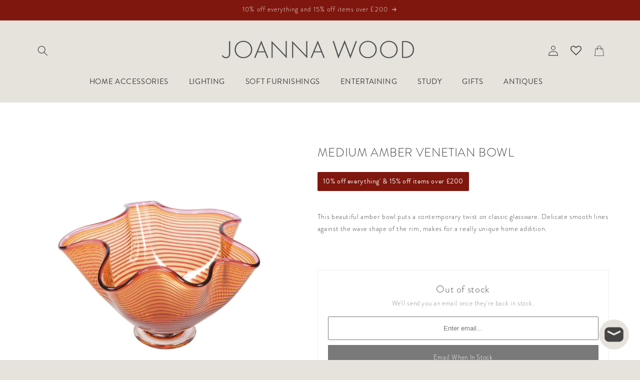

--- FILE ---
content_type: text/html; charset=UTF-8
request_url: https://pre.bossapps.co/api/js/joanna-wood-shop.myshopify.com/variants
body_size: 343
content:
{"44481025736983SP":"690064523543","44481025736983":"no","45318164676887SP":"690064556311","45318164676887":"no","45906180669719SP":"710153863555","45906180669719":"yes","45889624801559SP":"710153798019","45889624801559":"no","45318165332247SP":"690064687383","45318165332247":"yes","45318274449687SP":"690064687383","45318274449687":"yes","45905500340503SP":"690064687383","45905500340503":"no","48957179461911SP":"690064818455","48957179461911":"yes","45890964291863SP":"690081693975","45890964291863":"no","53270902407555SP":"710078792067","53270902407555":"yes","53270905061763SP":"710078955907","53270905061763":"yes","55049755328899SP":"710205636995","55049755328899":"no","47436863996183SP":"710205800835","47436863996183":"no","45318127091991SP":"710205866371","45318127091991":"yes","47628791021847SP":"710205866371","47628791021847":"yes","45890964226327SP":"710555337091","45890964226327":"no"}

--- FILE ---
content_type: text/html; charset=UTF-8
request_url: https://zooomyapps.com/backinstock/ZooomyBackinStockjson.php?jsonCode=jQuery36101806318247004277_1768944287452&shop=joanna-wood-shop.myshopify.com&product_id=8356594909463&_=1768944287453
body_size: 457
content:
jQuery36101806318247004277_1768944287452({"shop":"joanna-wood-shop.myshopify.com","back_in_stock_text":"Email When In Stock","add_font_size":"13px","add_border_radius":"0px","add_border_width":"0px","add_border_color":"#000000","add_background_color":"#797979","add_font_color":"#FFFFFF","back_in_stock_width":"","main_heading":"Out of stock","sub_heading":"We'll send you an email once they're back in stock.","main_heading_color":"#555555","main_heading_size":"20px","sub_heading_color":"#888888","sub_heading_size":"13px","admin_email":"","quantity":"0","notify_msg":"Thank you! We will notify you when the item is back in stock.","notify_emsg":"Enter a valid email address.","user_added_css":"p {\r\n  font-weight: 250;\r\n}\r\nh2 {\r\n  font-weight: 250;\r\n  font-size: 24px;\r\n  text-transform: uppercase;\r\n}\r\nli {\r\n  font-weight: 250;\r\n  text-transform: uppercase;\r\n}","ccss":null,"email_placeholder":"Enter email...","autoemail":"yes","checkdata":0,"shop_token":"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","branding":"","tc_txt":"","znltxt":"I want to receive newsletter updates.","znlsignup":"no","lay":"lay_1","collectionpage":"no","double_opt_enable":"disable","double_opt_txt":"I consent to my email being used to notify me.","maillist":"no","fae":"yes","coll_btn_text":"","coll_btn_font_size":"10px","coll_btn_border_width":"0px","coll_btn_border_radius":"0px","coll_btn_width":"","coll_btn_border_color":"#000000","coll_btn_bg_color":"#000000","coll_btn_font_color":"#FFFFFF"})


--- FILE ---
content_type: text/javascript; charset=utf-8
request_url: https://shop.joannawood.com/products/medium-amber-venetian-glass-bowl.js
body_size: 732
content:
{"id":8356594909463,"title":"Medium Amber Venetian Bowl","handle":"medium-amber-venetian-glass-bowl","description":"\u003cp\u003eThis beautiful amber bowl puts a contemporary twist on classic glassware. Delicate smooth lines against the wave shape of the rim, makes for a really unique home addition.\u003cbr\u003e\u003cbr\u003e\u003c\/p\u003e","published_at":"2023-06-06T15:20:31+01:00","created_at":"2023-06-06T15:20:32+01:00","vendor":"Joanna Wood Shop","type":"Glass","tags":["bowls \u0026 jugs","gift","home accessories","Vases Jars \u0026 Pots"],"price":12150,"price_min":12150,"price_max":12150,"available":false,"price_varies":false,"compare_at_price":13500,"compare_at_price_min":13500,"compare_at_price_max":13500,"compare_at_price_varies":false,"variants":[{"id":45346880258327,"title":"Default Title","option1":"Default Title","option2":null,"option3":null,"sku":"10339","requires_shipping":true,"taxable":true,"featured_image":null,"available":false,"name":"Medium Amber Venetian Bowl","public_title":null,"options":["Default Title"],"price":12150,"weight":5000,"compare_at_price":13500,"inventory_management":"shopify","barcode":"Joanna Wood","requires_selling_plan":false,"selling_plan_allocations":[]}],"images":["\/\/cdn.shopify.com\/s\/files\/1\/0721\/2990\/4919\/products\/5556e257c861d007aebfbe2a054afcab8bcd65bf_cf57ddf6-b87f-4e59-a906-d051c017a680.jpg?v=1735806974"],"featured_image":"\/\/cdn.shopify.com\/s\/files\/1\/0721\/2990\/4919\/products\/5556e257c861d007aebfbe2a054afcab8bcd65bf_cf57ddf6-b87f-4e59-a906-d051c017a680.jpg?v=1735806974","options":[{"name":"Title","position":1,"values":["Default Title"]}],"url":"\/products\/medium-amber-venetian-glass-bowl","media":[{"alt":"Medium Amber Venetian Bowl Joanna Wood Shop","id":34030387921175,"position":1,"preview_image":{"aspect_ratio":1.0,"height":2848,"width":2848,"src":"https:\/\/cdn.shopify.com\/s\/files\/1\/0721\/2990\/4919\/products\/5556e257c861d007aebfbe2a054afcab8bcd65bf_cf57ddf6-b87f-4e59-a906-d051c017a680.jpg?v=1735806974"},"aspect_ratio":1.0,"height":2848,"media_type":"image","src":"https:\/\/cdn.shopify.com\/s\/files\/1\/0721\/2990\/4919\/products\/5556e257c861d007aebfbe2a054afcab8bcd65bf_cf57ddf6-b87f-4e59-a906-d051c017a680.jpg?v=1735806974","width":2848}],"requires_selling_plan":false,"selling_plan_groups":[]}